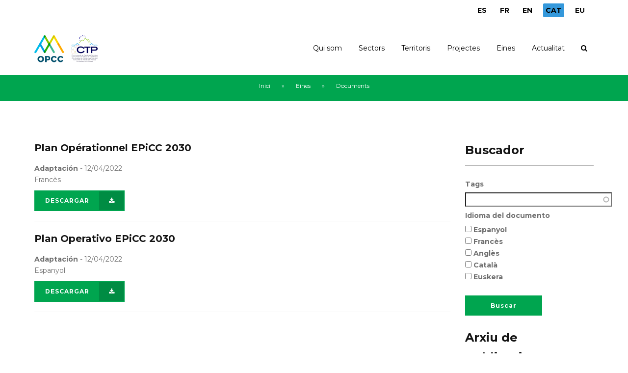

--- FILE ---
content_type: text/html; charset=utf-8
request_url: https://www.opcc-ctp.org/ca/documentos/202204
body_size: 9158
content:
<!DOCTYPE html>
<html>
  <head>
    <meta name="viewport" content="width=device-width, initial-scale=1.0, minimum-scale=1">
		<meta http-equiv="Content-Type" content="text/html; charset=utf-8" />
<meta name="Generator" content="Drupal 7 (http://drupal.org)" />
<link rel="shortcut icon" href="https://www.opcc-ctp.org/sites/default/files/favicon.ico" type="image/vnd.microsoft.icon" />
		<title>Documents | Observatori pirinenc del canvi climàtic</title>
		<style type="text/css" media="all">
@import url("https://www.opcc-ctp.org/modules/system/system.base.css?szwi50");
@import url("https://www.opcc-ctp.org/modules/system/system.menus.css?szwi50");
@import url("https://www.opcc-ctp.org/modules/system/system.messages.css?szwi50");
@import url("https://www.opcc-ctp.org/modules/system/system.theme.css?szwi50");
</style>
<style type="text/css" media="all">
@import url("https://www.opcc-ctp.org/sites/all/libraries/chosen/chosen.css?szwi50");
@import url("https://www.opcc-ctp.org/sites/all/modules/chosen/css/chosen-drupal.css?szwi50");
</style>
<style type="text/css" media="all">
@import url("https://www.opcc-ctp.org/sites/all/modules/simplenews/simplenews.css?szwi50");
@import url("https://www.opcc-ctp.org/sites/all/modules/calendar/css/calendar_multiday.css?szwi50");
@import url("https://www.opcc-ctp.org/modules/comment/comment.css?szwi50");
@import url("https://www.opcc-ctp.org/sites/all/modules/contrib/date/date_api/date.css?szwi50");
@import url("https://www.opcc-ctp.org/sites/all/modules/contrib/date/date_popup/themes/datepicker.1.7.css?szwi50");
@import url("https://www.opcc-ctp.org/modules/field/theme/field.css?szwi50");
@import url("https://www.opcc-ctp.org/sites/all/modules/contrib/menu_attach_block/menu_attach_block.css?szwi50");
@import url("https://www.opcc-ctp.org/modules/node/node.css?szwi50");
@import url("https://www.opcc-ctp.org/modules/search/search.css?szwi50");
@import url("https://www.opcc-ctp.org/modules/user/user.css?szwi50");
@import url("https://www.opcc-ctp.org/sites/all/modules/youtube/css/youtube.css?szwi50");
@import url("https://www.opcc-ctp.org/sites/all/modules/contrib/views/css/views.css?szwi50");
@import url("https://www.opcc-ctp.org/sites/all/modules/contrib/ckeditor/css/ckeditor.css?szwi50");
</style>
<style type="text/css" media="all">
@import url("https://www.opcc-ctp.org/sites/all/modules/colorbox/styles/default/colorbox_style.css?szwi50");
@import url("https://www.opcc-ctp.org/sites/all/modules/contrib/ctools/css/ctools.css?szwi50");
@import url("https://www.opcc-ctp.org/modules/locale/locale.css?szwi50");
@import url("https://www.opcc-ctp.org/sites/all/libraries/jquery.prettyPhoto/css/prettyPhoto.css?szwi50");
@import url("https://www.opcc-ctp.org/sites/all/modules/drupalexp/modules/dexp_animation/css/animate.css?szwi50");
@import url("https://www.opcc-ctp.org/sites/all/modules/drupalexp/modules/dexp_animation/css/dexp-animation.css?szwi50");
@import url("https://www.opcc-ctp.org/sites/all/libraries/font-awesome/css/font-awesome.min.css?szwi50");
@import url("https://www.opcc-ctp.org/sites/all/themes/drupalexp/vendor/bootstrap/css/bootstrap.min.css?szwi50");
@import url("https://www.opcc-ctp.org/sites/all/themes/drupalexp/assets/css/drupalexp.css?szwi50");
@import url("https://www.opcc-ctp.org/sites/all/themes/drupalexp/vendor/et-line-font/css/et-icons.css?szwi50");
@import url("https://www.opcc-ctp.org/sites/all/themes/drupalexp/assets/css/drupalexp-rtl.css?szwi50");
@import url("https://www.opcc-ctp.org/sites/default/files/drupalexp/zap/css/style-cyan.css?szwi50");
</style>
<style type="text/css" media="screen and (min-width: 1200px)">
<!--/*--><![CDATA[/*><!--*/
.container{max-width:1170px;}

/*]]>*/-->
</style>
		<script type="text/javascript" src="https://www.opcc-ctp.org/sites/all/modules/contrib/jquery_update/replace/jquery/1.7/jquery.min.js?v=1.7.2"></script>
<script type="text/javascript" src="https://www.opcc-ctp.org/misc/jquery-extend-3.4.0.js?v=1.7.2"></script>
<script type="text/javascript" src="https://www.opcc-ctp.org/misc/jquery-html-prefilter-3.5.0-backport.js?v=1.7.2"></script>
<script type="text/javascript" src="https://www.opcc-ctp.org/misc/jquery.once.js?v=1.2"></script>
<script type="text/javascript" src="https://www.opcc-ctp.org/misc/drupal.js?szwi50"></script>
<script type="text/javascript" src="https://www.opcc-ctp.org/sites/all/libraries/chosen/chosen.jquery.min.js?v=1.1.0"></script>
<script type="text/javascript" src="https://www.opcc-ctp.org/sites/all/modules/contrib/jquery_update/replace/ui/ui/minified/jquery.ui.position.min.js?v=1.10.2"></script>
<script type="text/javascript" src="https://www.opcc-ctp.org/misc/ui/jquery.ui.position-1.13.0-backport.js?v=1.10.2"></script>
<script type="text/javascript" src="https://www.opcc-ctp.org/sites/all/themes/drupalexp/assets/js/plugins.js?szwi50"></script>
<script type="text/javascript" src="https://www.opcc-ctp.org/sites/default/files/languages/ca_HTgk6-hKBlozM-5gN7KuDPB5wrtzCycg_ieSC-OrhIM.js?szwi50"></script>
<script type="text/javascript" src="https://www.opcc-ctp.org/sites/all/libraries/colorbox/jquery.colorbox-min.js?szwi50"></script>
<script type="text/javascript" src="https://www.opcc-ctp.org/sites/all/modules/colorbox/js/colorbox.js?szwi50"></script>
<script type="text/javascript" src="https://www.opcc-ctp.org/sites/all/modules/colorbox/styles/default/colorbox_style.js?szwi50"></script>
<script type="text/javascript" src="https://www.opcc-ctp.org/sites/all/modules/colorbox/js/colorbox_load.js?szwi50"></script>
<script type="text/javascript" src="https://www.opcc-ctp.org/sites/all/modules/drupalexp/modules/dexp_shortcodes/asset/js/shortcodes.js?szwi50"></script>
<script type="text/javascript" src="https://www.opcc-ctp.org/sites/all/modules/better_exposed_filters/better_exposed_filters.js?szwi50"></script>
<script type="text/javascript" src="https://www.opcc-ctp.org/misc/autocomplete.js?v=7.88"></script>
<script type="text/javascript" src="https://www.opcc-ctp.org/sites/all/modules/drupalexp/modules/dexp_menu/js/jquery.transform2d.js?szwi50"></script>
<script type="text/javascript" src="https://www.opcc-ctp.org/sites/all/modules/drupalexp/modules/dexp_menu/js/dexp-menu.js?szwi50"></script>
<script type="text/javascript" src="https://www.opcc-ctp.org/sites/all/libraries/jquery.prettyPhoto/js/jquery.prettyPhoto.js?szwi50"></script>
<script type="text/javascript" src="https://www.opcc-ctp.org/sites/all/modules/google_analytics/googleanalytics.js?szwi50"></script>
<script type="text/javascript" src="https://www.googletagmanager.com/gtag/js?id=G-RTR2YNG65L"></script>
<script type="text/javascript">
<!--//--><![CDATA[//><!--
window.dataLayer = window.dataLayer || [];function gtag(){dataLayer.push(arguments)};gtag("js", new Date());gtag("set", "developer_id.dMDhkMT", true);gtag("config", "G-RTR2YNG65L", {"groups":"default","anonymize_ip":true});
//--><!]]>
</script>
<script type="text/javascript" src="https://www.opcc-ctp.org/sites/all/modules/contrib/form_placeholder/form_placeholder.js?szwi50"></script>
<script type="text/javascript" src="https://www.opcc-ctp.org/sites/all/themes/drupalexp/assets/js/drupalexp-sticky.js?szwi50"></script>
<script type="text/javascript" src="https://www.opcc-ctp.org/sites/all/themes/drupalexp/vendor/bootstrap/js/bootstrap.min.js?szwi50"></script>
<script type="text/javascript" src="https://www.opcc-ctp.org/sites/all/libraries/appear/jquery.appear.js?szwi50"></script>
<script type="text/javascript" src="https://www.opcc-ctp.org/sites/all/modules/drupalexp/modules/dexp_animation/js/dexp_animation.js?szwi50"></script>
<script type="text/javascript" src="https://www.opcc-ctp.org/sites/all/themes/drupalexp/assets/js/drupalexp-custompadding.js?szwi50"></script>
<script type="text/javascript" src="https://www.opcc-ctp.org/sites/all/themes/drupalexp/assets/js/drupalexp.js?szwi50"></script>
<script type="text/javascript" src="https://www.opcc-ctp.org/sites/all/modules/chosen/chosen.js?v=1.1.0"></script>
<script type="text/javascript" src="https://www.opcc-ctp.org/sites/all/themes/zap/assets/js/zap.js?szwi50"></script>
<script type="text/javascript">
<!--//--><![CDATA[//><!--
jQuery.extend(Drupal.settings, {"basePath":"\/","pathPrefix":"ca\/","setHasJsCookie":0,"ajaxPageState":{"theme":"zap","theme_token":"g6BcijMVjSxNw3We4GZDeRvQ_oJo1w0D7g6JiUOoHRw","js":{"sites\/all\/modules\/contrib\/prettyphoto_formatters\/js\/prettyphoto_formatters.js":1,"sites\/all\/modules\/contrib\/jquery_update\/replace\/jquery\/1.7\/jquery.min.js":1,"misc\/jquery-extend-3.4.0.js":1,"misc\/jquery-html-prefilter-3.5.0-backport.js":1,"misc\/jquery.once.js":1,"misc\/drupal.js":1,"sites\/all\/libraries\/chosen\/chosen.jquery.min.js":1,"sites\/all\/modules\/contrib\/jquery_update\/replace\/ui\/ui\/minified\/jquery.ui.position.min.js":1,"misc\/ui\/jquery.ui.position-1.13.0-backport.js":1,"sites\/all\/themes\/drupalexp\/assets\/js\/plugins.js":1,"public:\/\/languages\/ca_HTgk6-hKBlozM-5gN7KuDPB5wrtzCycg_ieSC-OrhIM.js":1,"sites\/all\/libraries\/colorbox\/jquery.colorbox-min.js":1,"sites\/all\/modules\/colorbox\/js\/colorbox.js":1,"sites\/all\/modules\/colorbox\/styles\/default\/colorbox_style.js":1,"sites\/all\/modules\/colorbox\/js\/colorbox_load.js":1,"sites\/all\/modules\/drupalexp\/modules\/dexp_shortcodes\/asset\/js\/shortcodes.js":1,"sites\/all\/modules\/better_exposed_filters\/better_exposed_filters.js":1,"misc\/autocomplete.js":1,"sites\/all\/modules\/drupalexp\/modules\/dexp_menu\/js\/jquery.transform2d.js":1,"sites\/all\/modules\/drupalexp\/modules\/dexp_menu\/js\/dexp-menu.js":1,"sites\/all\/libraries\/jquery.prettyPhoto\/js\/jquery.prettyPhoto.js":1,"sites\/all\/modules\/google_analytics\/googleanalytics.js":1,"https:\/\/www.googletagmanager.com\/gtag\/js?id=G-RTR2YNG65L":1,"0":1,"sites\/all\/modules\/contrib\/form_placeholder\/form_placeholder.js":1,"sites\/all\/themes\/drupalexp\/assets\/js\/drupalexp-sticky.js":1,"sites\/all\/themes\/drupalexp\/vendor\/bootstrap\/js\/bootstrap.min.js":1,"sites\/all\/libraries\/appear\/jquery.appear.js":1,"sites\/all\/modules\/drupalexp\/modules\/dexp_animation\/js\/dexp_animation.js":1,"sites\/all\/themes\/drupalexp\/assets\/js\/drupalexp-custompadding.js":1,"sites\/all\/themes\/drupalexp\/assets\/js\/drupalexp.js":1,"sites\/all\/modules\/chosen\/chosen.js":1,"sites\/all\/themes\/zap\/assets\/js\/zap.js":1},"css":{"modules\/system\/system.base.css":1,"modules\/system\/system.menus.css":1,"modules\/system\/system.messages.css":1,"modules\/system\/system.theme.css":1,"sites\/all\/libraries\/chosen\/chosen.css":1,"sites\/all\/modules\/chosen\/css\/chosen-drupal.css":1,"sites\/all\/modules\/simplenews\/simplenews.css":1,"sites\/all\/modules\/calendar\/css\/calendar_multiday.css":1,"modules\/comment\/comment.css":1,"sites\/all\/modules\/contrib\/date\/date_api\/date.css":1,"sites\/all\/modules\/contrib\/date\/date_popup\/themes\/datepicker.1.7.css":1,"modules\/field\/theme\/field.css":1,"sites\/all\/modules\/contrib\/menu_attach_block\/menu_attach_block.css":1,"modules\/node\/node.css":1,"modules\/search\/search.css":1,"modules\/user\/user.css":1,"sites\/all\/modules\/youtube\/css\/youtube.css":1,"sites\/all\/modules\/contrib\/views\/css\/views.css":1,"sites\/all\/modules\/contrib\/ckeditor\/css\/ckeditor.css":1,"sites\/all\/modules\/colorbox\/styles\/default\/colorbox_style.css":1,"sites\/all\/modules\/contrib\/ctools\/css\/ctools.css":1,"modules\/locale\/locale.css":1,"sites\/all\/libraries\/jquery.prettyPhoto\/css\/prettyPhoto.css":1,"sites\/all\/modules\/drupalexp\/modules\/dexp_animation\/css\/animate.css":1,"sites\/all\/modules\/drupalexp\/modules\/dexp_animation\/css\/dexp-animation.css":1,"sites\/all\/libraries\/font-awesome\/css\/font-awesome.min.css":1,"sites\/all\/themes\/drupalexp\/vendor\/bootstrap\/css\/bootstrap.min.css":1,"sites\/all\/themes\/drupalexp\/assets\/css\/drupalexp.css":1,"sites\/all\/themes\/drupalexp\/vendor\/et-line-font\/css\/et-icons.css":1,"sites\/all\/themes\/drupalexp\/assets\/css\/drupalexp-rtl.css":1,"public:\/\/drupalexp\/zap\/css\/style-cyan.css":1,"0":1}},"colorbox":{"opacity":"0.85","current":"{current} de {total}","previous":"\u00ab Prev","next":"Seg\u00fcent \u00bb","close":"Tanca","maxWidth":"98%","maxHeight":"98%","fixed":true,"mobiledetect":true,"mobiledevicewidth":"480px","file_public_path":"\/sites\/default\/files","specificPagesDefaultValue":"admin*\nimagebrowser*\nimg_assist*\nimce*\nnode\/add\/*\nnode\/*\/edit\nprint\/*\nprintpdf\/*\nsystem\/ajax\nsystem\/ajax\/*"},"better_exposed_filters":{"datepicker":false,"slider":false,"settings":[],"autosubmit":false,"views":{"documentos":{"displays":{"page":{"filters":{"field_doc_tags_tid":{"required":false},"field_doc_idioma_tid_i18n":{"required":false}}},"block_1":{"filters":[]}}}}},"chosen":{"selector":"select:visible","minimum_single":20,"minimum_multiple":20,"minimum_width":0,"options":{"allow_single_deselect":false,"disable_search":false,"disable_search_threshold":0,"search_contains":false,"placeholder_text_multiple":"Choose some options","placeholder_text_single":"Choose an option","no_results_text":"No results match","inherit_select_classes":true}},"form_placeholder":{"fallback_support":false,"include":"","exclude":"","required_indicator":"append"},"urlIsAjaxTrusted":{"\/ca\/documentos\/202204":true},"prettyphoto":{"animation_speed":"fast","slideshow":5000,"autoplay_slideshow":false,"opacity":0.8,"show_title":true,"allow_resize":true,"default_width":500,"default_height":344,"counter_separator_label":"\/","theme":"pp_default","horizontal_padding":20,"hideflash":false,"wmode":"opaque","autoplay":true,"modal":false,"deeplinking":true,"overlay_gallery":true,"keyboard_shortcuts":true,"ie6_fallback":true,"markup":"\u003Cdiv class=\u0022pp_pic_holder\u0022\u003E\n  \u003Cdiv class=\u0022ppt\u0022\u003E\u0026nbsp;\u003C\/div\u003E\n  \u003Cdiv class=\u0022pp_top\u0022\u003E\n    \u003Cdiv class=\u0022pp_left\u0022\u003E\u003C\/div\u003E\n    \u003Cdiv class=\u0022pp_middle\u0022\u003E\u003C\/div\u003E\n    \u003Cdiv class=\u0022pp_right\u0022\u003E\u003C\/div\u003E\n  \u003C\/div\u003E\n  \u003Cdiv class=\u0022pp_content_container\u0022\u003E\n    \u003Cdiv class=\u0022pp_left\u0022\u003E\n      \u003Cdiv class=\u0022pp_right\u0022\u003E\n        \u003Cdiv class=\u0022pp_content\u0022\u003E\n          \u003Cdiv class=\u0022pp_loaderIcon\u0022\u003E\u003C\/div\u003E\n          \u003Cdiv class=\u0022pp_fade\u0022\u003E\n            \u003Ca href=\u0022#\u0022 class=\u0022pp_expand\u0022 title=\u0022Expand the image\u0022\u003EExpandeix\u003C\/a\u003E\n            \u003Cdiv class=\u0022pp_hoverContainer\u0022\u003E\n              \u003Ca class=\u0022pp_next\u0022 href=\u0022#\u0022\u003ESeg\u00fcent\u003C\/a\u003E\n              \u003Ca class=\u0022pp_previous\u0022 href=\u0022#\u0022\u003EAnterior\u003C\/a\u003E\n            \u003C\/div\u003E\n            \u003Cdiv id=\u0022pp_full_res\u0022\u003E\u003C\/div\u003E\n            \u003Cdiv class=\u0022pp_details\u0022\u003E\n              \u003Cdiv class=\u0022pp_nav\u0022\u003E\n                \u003Ca href=\u0022#\u0022 class=\u0022pp_arrow_previous\u0022\u003EAnterior\u003C\/a\u003E\n                \u003Cp class=\u0022currentTextHolder\u0022\u003E0\/0\u003C\/p\u003E\n                \u003Ca href=\u0022#\u0022 class=\u0022pp_arrow_next\u0022\u003ESeg\u00fcent\u003C\/a\u003E\n              \u003C\/div\u003E\n              \u003Cp class=\u0022pp_description\u0022\u003E\u003C\/p\u003E\n              \u003Cdiv class=\u0022pp_social\u0022\u003E{pp_social}\u003C\/div\u003E\n              \u003Ca class=\u0022pp_close\u0022 href=\u0022#\u0022\u003ETanca\u003C\/a\u003E\n            \u003C\/div\u003E\n          \u003C\/div\u003E\n        \u003C\/div\u003E\n      \u003C\/div\u003E\n    \u003C\/div\u003E\n  \u003C\/div\u003E\n  \u003Cdiv class=\u0022pp_bottom\u0022\u003E\n    \u003Cdiv class=\u0022pp_left\u0022\u003E\u003C\/div\u003E\n    \u003Cdiv class=\u0022pp_middle\u0022\u003E\u003C\/div\u003E\n    \u003Cdiv class=\u0022pp_right\u0022\u003E\u003C\/div\u003E\n  \u003C\/div\u003E\n\u003C\/div\u003E\n\u003Cdiv class=\u0022pp_overlay\u0022\u003E\u003C\/div\u003E\n","gallery_markup":"\u003Cdiv class=\u0022pp_gallery\u0022\u003E\n  \u003Ca href=\u0022#\u0022 class=\u0022pp_arrow_previous\u0022\u003EAnterior\u003C\/a\u003E\n  \u003Cdiv\u003E\n    \u003Cul\u003E\n      {gallery}\n    \u003C\/ul\u003E\n  \u003C\/div\u003E\n  \u003Ca href=\u0022#\u0022 class=\u0022pp_arrow_next\u0022\u003ESeg\u00fcent\u003C\/a\u003E\n\u003C\/div\u003E\n","image_markup":"\u003Cimg id=\u0022fullResImage\u0022 src=\u0022{path}\u0022 \/\u003E\n","flash_markup":"\u003Cobject classid=\u0022clsid:D27CDB6E-AE6D-11cf-96B8-444553540000\u0022 width=\u0022{width}\u0022 height=\u0022{height}\u0022\u003E\u003Cparam name=\u0022wmode\u0022 value=\u0022{wmode}\u0022 \/\u003E\u003Cparam name=\u0022allowfullscreen\u0022 value=\u0022true\u0022 \/\u003E\u003Cparam name=\u0022allowscriptaccess\u0022 value=\u0022always\u0022 \/\u003E\u003Cparam name=\u0022movie\u0022 value=\u0022{path}\u0022 \/\u003E\u003Cembed src=\u0022{path}\u0022 type=\u0022application\/x-shockwave-flash\u0022 allowfullscreen=\u0022true\u0022 allowscriptaccess=\u0022always\u0022 width=\u0022{width}\u0022 height=\u0022{height}\u0022 wmode=\u0022{wmode}\u0022\u003E\u003C\/embed\u003E\u003C\/object\u003E\n","quicktime_markup":"\u003Cobject classid=\u0022clsid:02BF25D5-8C17-4B23-BC80-D3488ABDDC6B\u0022 codebase=\u0022http:\/\/www.apple.com\/qtactivex\/qtplugin.cab\u0022 height=\u0022{height}\u0022 width=\u0022{width}\u0022\u003E\u003Cparam name=\u0022src\u0022 value=\u0022{path}\u0022\u003E\u003Cparam name=\u0022autoplay\u0022 value=\u0022{autoplay}\u0022\u003E\u003Cparam name=\u0022type\u0022 value=\u0022video\/quicktime\u0022\u003E\u003Cembed src=\u0022{path}\u0022 height=\u0022{height}\u0022 width=\u0022{width}\u0022 autoplay=\u0022{autoplay}\u0022 type=\u0022video\/quicktime\u0022 pluginspage=\u0022http:\/\/www.apple.com\/quicktime\/download\/\u0022\u003E\u003C\/embed\u003E\u003C\/object\u003E\n","iframe_markup":"\u003Ciframe src =\u0022{path}\u0022 width=\u0022{width}\u0022 height=\u0022{height}\u0022 frameborder=\u0022no\u0022\u003E\u003C\/iframe\u003E\n","inline_markup":"\u003Cdiv class=\u0022pp_inline\u0022\u003E{content}\u003C\/div\u003E\n","custom_markup":"","social_tools":"\n"},"googleanalytics":{"account":["G-RTR2YNG65L"],"trackOutbound":1,"trackMailto":1,"trackDownload":1,"trackDownloadExtensions":"7z|aac|arc|arj|asf|asx|avi|bin|csv|doc(x|m)?|dot(x|m)?|exe|flv|gif|gz|gzip|hqx|jar|jpe?g|js|mp(2|3|4|e?g)|mov(ie)?|msi|msp|pdf|phps|png|ppt(x|m)?|pot(x|m)?|pps(x|m)?|ppam|sld(x|m)?|thmx|qtm?|ra(m|r)?|sea|sit|tar|tgz|torrent|txt|wav|wma|wmv|wpd|xls(x|m|b)?|xlt(x|m)|xlam|xml|z|zip","trackColorbox":1},"drupalexp":{"key":"Cyan","base_color":"#00A54F","text_color":"#6F6F6F","link_color":"#333333","link_hover_color":"#00A54F","heading_color":"#141414","base_color_opposite":"#00A54F"},"zap_theme":{"sticky_logo":"https:\/\/www.opcc-ctp.org\/sites\/default\/files\/logo.png"}});
//--><!]]>
</script>
	</head>
    <body class="html not-front not-logged-in no-sidebars page-documentos page-documentos- page-documentos-202204 i18n-ca ltr wide  preset-cyan " >
        		<div id="skip-link">
		<a href="#main-content" class="element-invisible element-focusable">Vés al contingut</a>
		</div>
				<div class="dexp-body-inner default"><section  class="dexp-section dexp-sticky" id="section-header" style="background-color:#FFF">
	<div class="section-inner">
        <div class="container">
            <div class="row">
                <!-- .region-top-right-->
  <div class="region region-top-right col-xs-12 col-sm-12 col-md-3 col-lg-3 col-lg-offset-9 col-md-offset-9">
    
<div id="block-locale-language" class="block block-locale" style="text-align:right;margin:10px 0 0 0 ">
  <div class="inner"></div>
        
  <div  class="content">
    <ul class="language-switcher-locale-url"><li class="es first"><a href="/es/documentos/202204" class="language-link" xml:lang="es">ES</a></li>
<li class="fr"><a href="/fr/documentos/202204" class="language-link" xml:lang="fr">FR</a></li>
<li class="en"><a href="/en/documentos/202204" class="language-link" xml:lang="en">EN</a></li>
<li class="ca active"><a href="/ca/documentos/202204" class="language-link active" xml:lang="ca">CAT</a></li>
<li class="eu last"><a href="/eu/documentos/202204" class="language-link" xml:lang="eu">EU</a></li>
</ul>  </div>
</div>
  </div>
<!-- END .region-top-right-->
<!-- .region-logo-->
<div class="dexp-logo col-xs-5 col-sm-2 col-md-2 col-lg-2">
    <a class="site-logo" href="/ca"><img src="https://www.opcc-ctp.org/sites/default/files/logo.png" alt=""/></a>
    </div>
<!-- END .region-logo-->
<!-- .region-navigation-->
  <div class="region region-navigation col-xs-7 col-sm-10 col-md-10 col-lg-10">
    
<div id="block-dexp-menu-dexp-menu-block-1" class="block block-dexp-menu">
  <div class="inner"></div>
        
  <div  class="content">
    <a data-target="#dexp-dropdown" href="#" class="hidden-lg hidden-md dexp-menu-toggler">
	<i class="fa fa-align-justify"></i>
</a>
<div id="dexp-dropdown" class="dexp-menu dexp-dropdown">
<ul class="menu"><li class="first expanded"><span title="" class="nolink">Qui som</span><span class="menu-toggle fa fa-angle-right
"></span><ul class="menu"><li class="first leaf"><a href="/ca/contenido/presentacio-lopcc">Presentació de l&#039;OPCC</a></li>
<li class="leaf"><a href="/ca/contenido/comite-tecnic">Comitè tècnic</a></li>
<li class="leaf"><a href="/ca/contenido/consell-assessor">Consell Assessor</a></li>
<li class="last leaf"><a href="/ca/contenido/socis">Socis</a></li>
</ul></li>
<li class="expanded"><a href="/ca/contenido/sectors">Sectors</a><span class="menu-toggle fa fa-angle-right
"></span><ul class="menu"><li class="first leaf"><a href="/ca/sector/clima-passat-i-present">Clima passat i present</a></li>
<li class="leaf"><a href="/ca/sector/clima-futur">Clima futur</a></li>
<li class="leaf"><a href="/ca/sector/riscos-naturals">Riscos naturals</a></li>
<li class="leaf"><a href="/ca/sector/turisme">Turisme</a></li>
<li class="leaf"><a href="/ca/sector/agropastoralisme">Agropastoralisme</a></li>
<li class="leaf"><a href="/ca/sector/energia">Energia</a></li>
<li class="leaf"><a href="/ca/sector/flora">Flora</a></li>
<li class="leaf"><a href="/ca/sector/fauna">Fauna</a></li>
<li class="leaf"><a href="/ca/sector/boscos">Boscos</a></li>
<li class="leaf"><a href="/ca/sector/ecosistemes-sensibles-dalta-muntanya">Ecosistemes sensibles d&#039;alta muntanya</a></li>
<li class="last leaf"><a href="/ca/sector/recursos-hidrics">Recursos hídrics</a></li>
</ul></li>
<li class="expanded"><a href="/ca/contenido/territoris">Territoris</a><span class="menu-toggle fa fa-angle-right
"></span><ul class="menu"><li class="first leaf"><a href="/ca/contenido/andorra">Andorra</a></li>
<li class="leaf"><a href="/ca/contenido/aragon">Aragón</a></li>
<li class="leaf"><a href="/ca/contenido/catalunya">Catalunya</a></li>
<li class="leaf"><a href="/ca/contenido/euskadi">Euskadi</a></li>
<li class="leaf"><a href="/ca/contenido/navarra">Navarra</a></li>
<li class="leaf"><a href="/ca/contenido/nouvelle-aquitaine">Nouvelle-Aquitaine</a></li>
<li class="last leaf"><a href="/ca/contenido/occitanie">Occitanie</a></li>
</ul></li>
<li class="expanded"><a href="/ca/projects" title="">Projectes</a><span class="menu-toggle fa fa-angle-right
"></span><ul class="menu"><li class="first leaf"><a href="/ca/proyecto/life-pyrenees4clima">LIFE PYRENEES4CLIMA</a></li>
<li class="leaf"><a href="/ca/proyecto/epicc">EPiCC</a></li>
<li class="leaf"><a href="/ca/proyecto/life-midmacc">LIFE MIDMACC</a></li>
<li class="leaf"><a href="/ca/proyecto/montclima-interreg-sudoe">MONTCLIMA INTERREG SUDOE</a></li>
<li class="leaf"><a href="/ca/proyecto/opcc-adapyr">OPCC ADAPYR</a></li>
<li class="leaf"><a href="/ca/proyecto/phusicos-h2020">PHUSICOS H2020</a></li>
<li class="leaf"><a href="/ca/opcc">OPCC2</a></li>
<li class="leaf"><a href="/ca/canopee">CANOPEE</a></li>
<li class="leaf"><a href="/ca/florapyr">FLORAPYR</a></li>
<li class="leaf"><a href="/ca/node/1016" title="">FLORAPYR Avance</a></li>
<li class="leaf"><a href="/ca/replim">REPLIM</a></li>
<li class="leaf"><a href="/ca/climpy">CLIMPY</a></li>
<li class="leaf"><a href="/ca/proyecto/2023-horizon-europe-mountadapt">2023 HORIZON EUROPE MOUNTADAPT</a></li>
<li class="leaf"><a href="/ca/piragua">PIRAGUA</a></li>
<li class="leaf"><a href="/ca/proyecto/inbiopyr-interreg-poctefa">INBIOPYR INTERREG POCTEFA</a></li>
<li class="leaf"><a href="/ca/proyecto/sanasilva-interreg-poctefa">SANASILVA INTERREG POCTEFA</a></li>
<li class="last leaf"><a href="/ca/proyecto/solpyr-interreg-poctefa">SOLPYR INTERREG POCTEFA</a></li>
</ul></li>
<li class="expanded"><span title="" class="nolink">Eines</span><span class="menu-toggle fa fa-angle-right
"></span><ul class="menu"><li class="first leaf"><a href="https://criosfera.opcc-ctp.org/" title="">Criosfera Pirineos</a></li>
<li class="leaf"><a href="https://indicadors.opcc-ctp.org/ca/" title="">Indicadors CC</a></li>
<li class="leaf"><a href="/ca/contenido/ciencia-ciutadana">Ciència ciutadana</a></li>
<li class="leaf"><a href="/ca/documentos" title="" class="active"> Descàrrega d&#039;informes i resultats</a></li>
<li class="leaf"><a href="/ca/buenas-practicas" title="">Bones pràctiques</a></li>
<li class="last leaf"><a href="/ca/contenido/butlleti-climatic-biccpir">Butlletí climàtic BICCPIR</a></li>
</ul></li>
<li class="last expanded"><span title="" class="nolink">Actualitat</span><span class="menu-toggle fa fa-angle-right
"></span><ul class="menu"><li class="first leaf"><a href="/ca/noticias" title="">Notícies</a></li>
<li class="leaf"><a href="/ca/event-calendar/month" title="">Calendari</a></li>
<li class="last leaf"><a href="/ca/newsletter" title="">Boletí</a></li>
</ul></li>
</ul></div>
  </div>
</div>

<div id="block-search-form" class="block block-search">
  <div class="inner"></div>
        
  <div  class="content">
    <form action="/ca/documentos/202204" method="post" id="search-block-form" accept-charset="UTF-8"><div><span class="fa fa-search search-toggle"></span>
<div class="search-form-overlay"></div>
<div class="search-form-block-wrapper">
	<div class="container">
		<div class="row">
			<div class="col-xs-12 search-form-block-content">
				<div class="container-inline">
                                      <h2 class="element-invisible">Formulari de cerca</h2>
                                    <div class="form-item form-type-textfield form-item-search-block-form">
  <label class="element-invisible" for="edit-search-block-form--2">Cerca </label>
 <input title="Introduïu els termes que voleu cercar." placeholder="Cerca" type="text" id="edit-search-block-form--2" name="search_block_form" value="" size="15" maxlength="128" class="form-text" />
</div>
<div class="form-actions form-wrapper" id="edit-actions"><input class="btn btn-primary form-submit" type="submit" id="edit-submit" name="op" value="Cerca" /></div><input type="hidden" name="form_build_id" value="form-A4GVRlq7MXIkOe0DrkXPJx3hYqDm58wHm8Llpji2m1Y" />
<input type="hidden" name="form_id" value="search_block_form" />
                </div>
			</div>
		</div>
	</div>
</div>
</div></form>  </div>
</div>
  </div>
<!-- END .region-navigation-->
            </div>
        </div>
    </div>
</section>
<div  class="dexp-section" id="section-page-title">
	<div class="dexp-container">
		<div class="row">
			<!-- .region-breadcrumb-->
  <div class="region region-breadcrumb col-xs-12 col-sm-12 col-md-12 col-lg-12">
    
<div id="block-dexp-page-elements-dexp-page-elements-breadcrumb" class="block block-dexp-page-elements">
  <div class="inner"></div>
        
  <div  class="content">
    <h2 class="element-invisible">Esteu aquí</h2><div class="breadcrumb"><a href="/ca">Inici</a> » <span title="" class="nolink">Eines</span> » <a href="/ca/documentos">Documents</a></div>  </div>
</div>
  </div>
<!-- END .region-breadcrumb-->
		</div>
	</div>
</div>
<div  class="dexp-section" id="section-content">
	<div class="container">
		<div class="row">
			<!-- .region-content-->
<div class="region region-content col-xs-12 col-sm-12 col-md-9 col-lg-9">
<div class="dexp-page-toolbar"></div>
<div id="block-system-main" class="block block-system">
  <div class="inner"></div>
        
  <div  class="content">
    <div class="view view-documentos view-id-documentos view-display-id-page view-dom-id-68ccb78f78c5a6fbf66923590964cb13">
        
  
  
      <div class="view-content">
        <div class="views-row views-row-1 views-row-odd views-row-first">
      
  <div class="views-field views-field-title">        <h4 class="field-content">Plan Opérationnel EPiCC 2030</h4>  </div>  
  <div class="views-field views-field-field-doc-tipo">        <div class="field-content"><strong>Adaptación</strong> - <span class="date-display-single" property="dc:date" datatype="xsd:dateTime" content="2022-04-12T00:00:00+02:00">12/04/2022</span></div>  </div>  
  <div class="views-field views-field-field-doc-description">        <div class="field-content"></div>  </div>  
  <div class="views-field views-field-field-doc-idioma">        <div class="field-content">Francès</div>  </div>  
  <div class="views-field views-field-field-doc-tags">        <div class="field-content"></div>  </div>  
  <div class="views-field views-field-field-doc-documento">        <div class="field-content"><a role="button" class="dexp-shortcodes-button btn btn-xs bg-color btn-icon" href="https://www.opcc-ctp.org/sites/default/files/documentacion/220316_planoperationnel_2030_fin_fr.pdf"><i class="fa fa-download"></i> DESCARGAR</a></div>  </div>  
  <div class="views-field views-field-nothing">        <span class="field-content"><hr /></span>  </div>  </div>
  <div class="views-row views-row-2 views-row-even views-row-last">
      
  <div class="views-field views-field-title">        <h4 class="field-content">Plan Operativo EPiCC 2030</h4>  </div>  
  <div class="views-field views-field-field-doc-tipo">        <div class="field-content"><strong>Adaptación</strong> - <span class="date-display-single" property="dc:date" datatype="xsd:dateTime" content="2022-04-12T00:00:00+02:00">12/04/2022</span></div>  </div>  
  <div class="views-field views-field-field-doc-description">        <div class="field-content"></div>  </div>  
  <div class="views-field views-field-field-doc-idioma">        <div class="field-content">Espanyol</div>  </div>  
  <div class="views-field views-field-field-doc-tags">        <div class="field-content"></div>  </div>  
  <div class="views-field views-field-field-doc-documento">        <div class="field-content"><a role="button" class="dexp-shortcodes-button btn btn-xs bg-color btn-icon" href="https://www.opcc-ctp.org/sites/default/files/documentacion/220316_planoperativo_2030_fin_es.pdf"><i class="fa fa-download"></i> DESCARGAR</a></div>  </div>  
  <div class="views-field views-field-nothing">        <span class="field-content"><hr /></span>  </div>  </div>
    </div>
  
  
  
  
  
  
</div>  </div>
</div>
</div>
<!-- END .region-content-->
<!-- .region-right-sidebar-->
  <div class="region region-right-sidebar col-xs-12 col-sm-12 col-md-3 col-lg-3">
    
<div id="block-views-exp-documentos-page" class="block block-views title-sidebar">
  <div class="inner"></div>
          <h2 class="block-title  no-subtitle">Buscador</h2>
    
  <div  class="content">
    <form action="/ca/documentos/202204" method="get" id="views-exposed-form-documentos-page" accept-charset="UTF-8"><div><div class="views-exposed-form">
  <div class="views-exposed-widgets clearfix">
          <div id="edit-field-doc-tags-tid-wrapper" class="views-exposed-widget views-widget-filter-field_doc_tags_tid">
                  <label for="edit-field-doc-tags-tid">
            Tags          </label>
                        <div class="views-widget">
          <div class="form-item form-type-textfield form-item-field-doc-tags-tid">
 <input type="text" id="edit-field-doc-tags-tid" name="field_doc_tags_tid" value="" size="60" maxlength="128" class="form-text form-autocomplete" /><input type="hidden" id="edit-field-doc-tags-tid-autocomplete" value="https://www.opcc-ctp.org/index.php?q=ca/admin/views/ajax/autocomplete/taxonomy/7" disabled="disabled" class="autocomplete" />
</div>
        </div>
              </div>
          <div id="edit-field-doc-idioma-tid-i18n-wrapper" class="views-exposed-widget views-widget-filter-field_doc_idioma_tid_i18n">
                  <label for="edit-field-doc-idioma-tid-i18n">
            Idioma del documento          </label>
                        <div class="views-widget">
          <div class="form-item form-type-select form-item-field-doc-idioma-tid-i18n">
 <div class="form-checkboxes bef-select-as-checkboxes"><div class="bef-checkboxes"><div class="form-item form-type-bef-checkbox form-item-edit-field-doc-idioma-tid-i18n-16">
 <input type="checkbox" name="field_doc_idioma_tid_i18n[]" id="edit-field-doc-idioma-tid-i18n-16" value="16"  /> <label class='option' for='edit-field-doc-idioma-tid-i18n-16'>Espanyol</label>
</div>
<div class="form-item form-type-bef-checkbox form-item-edit-field-doc-idioma-tid-i18n-17">
 <input type="checkbox" name="field_doc_idioma_tid_i18n[]" id="edit-field-doc-idioma-tid-i18n-17" value="17"  /> <label class='option' for='edit-field-doc-idioma-tid-i18n-17'>Francès</label>
</div>
<div class="form-item form-type-bef-checkbox form-item-edit-field-doc-idioma-tid-i18n-18">
 <input type="checkbox" name="field_doc_idioma_tid_i18n[]" id="edit-field-doc-idioma-tid-i18n-18" value="18"  /> <label class='option' for='edit-field-doc-idioma-tid-i18n-18'>Anglès</label>
</div>
<div class="form-item form-type-bef-checkbox form-item-edit-field-doc-idioma-tid-i18n-19">
 <input type="checkbox" name="field_doc_idioma_tid_i18n[]" id="edit-field-doc-idioma-tid-i18n-19" value="19"  /> <label class='option' for='edit-field-doc-idioma-tid-i18n-19'>Català</label>
</div>
<div class="form-item form-type-bef-checkbox form-item-edit-field-doc-idioma-tid-i18n-1101">
 <input type="checkbox" name="field_doc_idioma_tid_i18n[]" id="edit-field-doc-idioma-tid-i18n-1101" value="1101"  /> <label class='option' for='edit-field-doc-idioma-tid-i18n-1101'>Euskera</label>
</div>
</div></div>
</div>
        </div>
              </div>
                    <div class="views-exposed-widget views-submit-button">
      <input class="btn form-submit" type="submit" id="edit-submit-documentos" value="Buscar" />    </div>
      </div>
</div>
</div></form>  </div>
</div>

<div id="block-views-documentos-block-1" class="block block-views title-sidebar">
  <div class="inner"></div>
          <h2 class="block-title  no-subtitle">Arxiu de publicacions</h2>
    
  <div  class="content">
    <div class="view view-documentos view-id-documentos view-display-id-block_1 view-dom-id-b0a50344779101a054d0f00ef30c9efe">
        
  
  
      <div class="view-content">
      <div class="item-list">
  <ul class="views-summary">
      <li><a href="/ca/documentos/201805">maig 2018</a>
              (1)
          </li>
      <li><a href="/ca/documentos/201812">desembre 2018</a>
              (1)
          </li>
      <li><a href="/ca/documentos/201812">desembre 2018</a>
              (1)
          </li>
      <li><a href="/ca/documentos/201812">desembre 2018</a>
              (1)
          </li>
      <li><a href="/ca/documentos/201812">desembre 2018</a>
              (1)
          </li>
      <li><a href="/ca/documentos/201812">desembre 2018</a>
              (1)
          </li>
      <li><a href="/ca/documentos/201812">desembre 2018</a>
              (1)
          </li>
      <li><a href="/ca/documentos/201812">desembre 2018</a>
              (1)
          </li>
      <li><a href="/ca/documentos/201812">desembre 2018</a>
              (1)
          </li>
      <li><a href="/ca/documentos/201812">desembre 2018</a>
              (1)
          </li>
      <li><a href="/ca/documentos/201812">desembre 2018</a>
              (1)
          </li>
      <li><a href="/ca/documentos/201812">desembre 2018</a>
              (1)
          </li>
      <li><a href="/ca/documentos/201812">desembre 2018</a>
              (1)
          </li>
      <li><a href="/ca/documentos/201812">desembre 2018</a>
              (1)
          </li>
      <li><a href="/ca/documentos/201812">desembre 2018</a>
              (1)
          </li>
      <li><a href="/ca/documentos/201812">desembre 2018</a>
              (1)
          </li>
      <li><a href="/ca/documentos/201812">desembre 2018</a>
              (1)
          </li>
      <li><a href="/ca/documentos/201812">desembre 2018</a>
              (1)
          </li>
      <li><a href="/ca/documentos/201812">desembre 2018</a>
              (1)
          </li>
      <li><a href="/ca/documentos/201901">gener 2019</a>
              (1)
          </li>
      <li><a href="/ca/documentos/201910">octubre 2019</a>
              (1)
          </li>
      <li><a href="/ca/documentos/201910">octubre 2019</a>
              (1)
          </li>
      <li><a href="/ca/documentos/201912">desembre 2019</a>
              (1)
          </li>
      <li><a href="/ca/documentos/201912">desembre 2019</a>
              (1)
          </li>
      <li><a href="/ca/documentos/202011">novembre 2020</a>
              (1)
          </li>
    </ul>
</div>
    </div>
  
      <h2 class="element-invisible">Pàgines</h2><div class="item-list"><ul class="pagination pager"><li class="pager-current first"><a href="#" title="Current page">1</a></li>
<li class="pager-item"><a title="Vés a la pàgina 2" href="/ca/documentos/202204?page=1">2</a></li>
<li class="pager-item"><a title="Vés a la pàgina 3" href="/ca/documentos/202204?page=2">3</a></li>
<li class="pager-item"><a title="Vés a la pàgina 4" href="/ca/documentos/202204?page=3">4</a></li>
<li class="pager-next"><a title="Vés a la pàgina següent" href="/ca/documentos/202204?page=1">següent ›</a></li>
<li class="pager-last last"><a title="Vés a la darrera pàgina" href="/ca/documentos/202204?page=3">últim »</a></li>
</ul></div>  
  
  
  
  
</div>  </div>
</div>

<div id="block-block-3" class="block block-block" style="text-align:left">
  <div class="inner"></div>
        
  <div  class="content">
    <p><a href="https://twitter.com/opcc_ctp" target="_blank" class="dexp-social-icon social-bg social-rounded social-twitter"><span><i class="fa fa-twitter"></i></span> </a> <a href="#" target="_blank" class="dexp-social-icon social-bg social-rounded social-facebook"><span><i class="fa fa-facebook-square"></i></span> </a></p>
  </div>
</div>

<div id="block-block-8" class="block block-block block-geo-lateral" style="background-image:url(https://www.opcc-ctp.org/sites/default/files/bg_geoportal_front_0.jpg);background-position:bottom center;background-size:cover">
  <div class="inner"></div>
          <h2 class="block-title  no-subtitle">Geoportal</h2>
    
  <div  class="content">
    <p> </p>
<p> </p>
<p> </p>
<p> </p>
<p><a role="button" class="dexp-shortcodes-button btn btn-lg bg-color btn-full " href="/ca/geoportal">Accedir</a></p>
  </div>
</div>

<div id="block-block-27" class="block block-block">
  <div class="inner"></div>
          <h2 class="block-title  no-subtitle">Criosfera Pirineos</h2>
    
  <div  class="content">
    <p><a href="https://criosfera.opcc-ctp.org/"><img alt="" height="172" src="/sites/default/files/banner_criosfera.png" width="260" /></a><a role="button" class="dexp-shortcodes-button btn btn-lg bg-color btn-full " href="https://criosfera.opcc-ctp.org/">Accedir</a></p>
  </div>
</div>

<div id="block-block-10" class="block block-block">
  <div class="inner"></div>
          <h2 class="block-title  no-subtitle">Twitter</h2>
    
  <div  class="content">
    <a class="twitter-timeline" data-height="600" href="https://twitter.com/opcc_ctp?ref_src=twsrc%5Etfw">Tweets by opcc_ctp</a> <script async src="https://platform.twitter.com/widgets.js" charset="utf-8"></script>   </div>
</div>
  </div>
<!-- END .region-right-sidebar-->
		</div>
	</div>
</div>
<div  class="dexp-section" id="section-partners">
	<div class="container">
		<div class="row">
			<!-- .region-client-->
  <div class="region region-client col-xs-12 col-sm-12 col-md-12 col-lg-12">
    
<div id="block-service-links-service-links-not-node" class="block block-service-links dexp-animate" data-animate="fadeInRight" style="text-align:left;margin:20px 0px">
  <div class="inner"></div>
        
  <div  class="content">
    <div class="service-links"><a href="https://www.facebook.com/sharer.php?u=https%3A//www.opcc-ctp.org/ca/documentos/202204&amp;t=Documents" title="Compartir en Facebook" class="service-links-facebook" rel="nofollow" target="_blank"><img typeof="foaf:Image" alt="Facebook logo" src="https://www.opcc-ctp.org/sites/default/files/social/facebook.png" /></a> <a href="https://twitter.com/share?url=https%3A//www.opcc-ctp.org/ca/documentos/202204&amp;text=Documents" title="Compartir en Twitter" class="service-links-twitter" rel="nofollow" target="_blank"><img typeof="foaf:Image" alt="Twitter logo" src="https://www.opcc-ctp.org/sites/default/files/social/twitter.png" /></a> <a href="whatsapp://send?text=https%3A//www.opcc-ctp.org/ca/documentos/202204&amp;=" title="Share via Whatsapp" class="service-links-whatsapp" rel="nofollow" target="_blank"><img typeof="foaf:Image" alt="Whatsapp logo" src="https://www.opcc-ctp.org/sites/default/files/social/whatsapp.png" /></a></div>  </div>
</div>
  </div>
<!-- END .region-client-->
		</div>
	</div>
</div>
<div  class="dexp-section" id="section-bottom" style="background-color:#FFF">
	<div class="container">
		<div class="row">
			<!-- .region-bottom-first-->
  <div class="region region-bottom-first col-xs-12 col-sm-12 col-md-4 col-lg-4">
    
<div id="block-block-5" class="block block-block title-br-bottom dexp-animate" data-animate="fadeInLeft">
  <div class="inner"></div>
          <h2 class="block-title  no-subtitle">OBSERVATORI PIRINENC DEL CANVI CLIMÀTIC</h2>
    
  <div  class="content">
    <p>Avenida Nuestra Señora de la Victoria, 8<br />
22.700 - Jaca<br />
Huesca - España</p>
<p>+34 974 36 31 00<br />
<a href="mailto:info_opcc@ctp.org">info_opcc@ctp.org</a></p>
<h2><strong><a href="/ca/contact"><span style="color:#008000;">Contact</span></a><span style="color:#008000;">ar</span></strong></h2>
  </div>
</div>
  </div>
<!-- END .region-bottom-first-->
		</div>
	</div>
</div>
<div  class="dexp-section" id="section-footer" style="background-color:#FFF">
	<div class="container">
		<div class="row">
			<!-- .region-copyright-->
  <div class="region region-copyright col-xs-12 col-sm-12 col-md-12 col-lg-12">
    
<div id="block-block-6" class="block block-block">
  <div class="inner"></div>
        
  <div  class="content">
    <h4 class="copyright">Copyrights © 2024&nbsp;Todos los derechos reservados | <a href="/es/user">Acceso</a> | <a href="/es/contenido/proteccion-datos">Protección de Datos</a> | Desarrollado por <a href="http://www.cesefor.com" target="_blank">Cesefor</a> e <a href="http://incamedio.com/" target="_blank">INCA Medio SL</a></h4>
  </div>
</div>
  </div>
<!-- END .region-copyright-->
		</div>
	</div>
</div>
</div><!--Page rendered by drupalexp drupal theme framework (drupalexp.com)-->
		<script type="text/javascript" src="https://www.opcc-ctp.org/sites/all/modules/contrib/prettyphoto_formatters/js/prettyphoto_formatters.js?szwi50"></script>
                <div id="go-to-top"><i class="fa fa-angle-up"></i></div>
	</body>
</html>


--- FILE ---
content_type: text/css
request_url: https://www.opcc-ctp.org/sites/all/modules/contrib/views/css/views.css?szwi50
body_size: 309
content:
.views-exposed-form .views-exposed-widget {
  float: left; /* LTR */
  padding: .5em 1em 0 0; /* LTR */
}

.views-exposed-form .views-exposed-widget .form-submit {
  margin-top: 1.6em;
}

.views-exposed-form .form-item,
.views-exposed-form .form-submit {
  margin-top: 0;
  margin-bottom: 0;
}

.views-exposed-form label {
  font-weight: bold;
}

.views-exposed-widgets {
  margin-bottom: .5em;
}

/* table style column align */
.views-align-left {
  text-align: left;
}
.views-align-right {
  text-align: right;
}
.views-align-center {
  text-align: center;
}

/* Remove the border on tbody that system puts in */
.views-view-grid tbody {
  border-top: none;
}

.view .progress-disabled {
  float: none;
}


--- FILE ---
content_type: text/javascript
request_url: https://www.opcc-ctp.org/sites/all/themes/drupalexp/assets/js/plugins.js?szwi50
body_size: 285
content:
/*Scroll timer*/
(function ($) {
    var uniqueCntr = 0;
    $.fn.dexpScroll = function (waitTime, fn) {
        if (typeof waitTime === "function") {
            fn = waitTime;
            waitTime = 100;
        }
        var tag = "scrollTimer" + uniqueCntr++;
        this.scroll(function () {
            var self = $(this);
            var timer = self.data(tag);
            if (timer) {
                clearTimeout(timer);
            }
            timer = setTimeout(function () {
                self.removeData(tag);
                fn.call(self[0]);
            }, waitTime);
            self.data(tag, timer);
        });
    }
})(jQuery);
